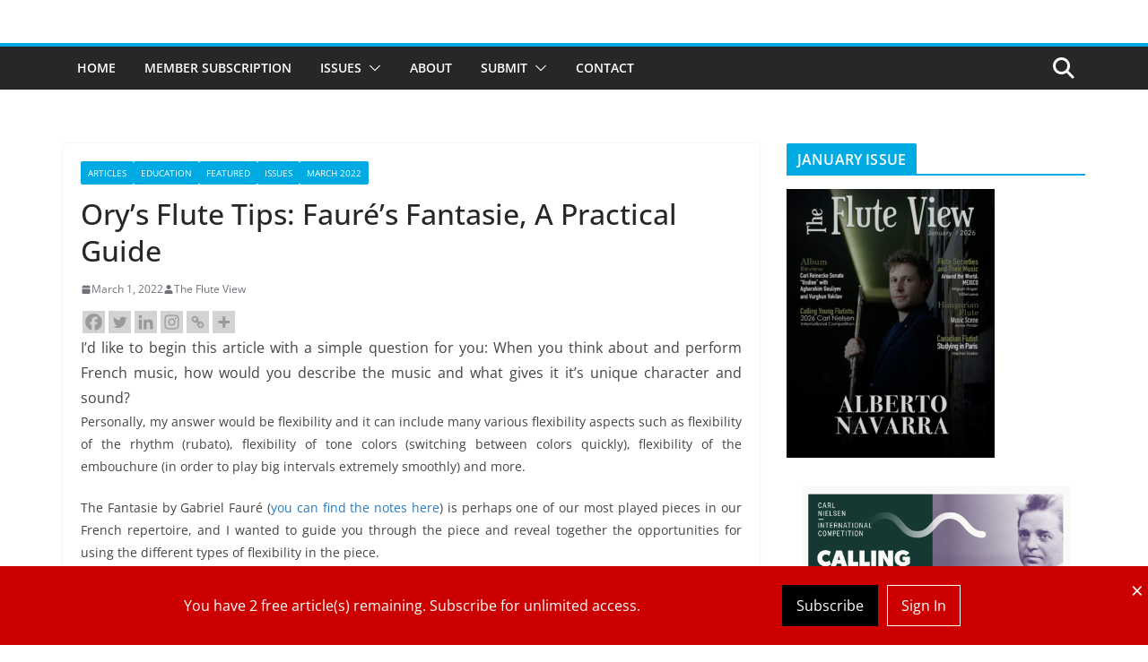

--- FILE ---
content_type: text/html; charset=utf-8
request_url: https://www.google.com/recaptcha/api2/anchor?ar=1&k=6Lcs3toUAAAAADez3VDfAO-V5AxYr7_dRAbXPLEs&co=aHR0cHM6Ly90aGVmbHV0ZXZpZXcuY29tOjQ0Mw..&hl=en&v=N67nZn4AqZkNcbeMu4prBgzg&size=invisible&anchor-ms=20000&execute-ms=30000&cb=kbniajfdo2c3
body_size: 48820
content:
<!DOCTYPE HTML><html dir="ltr" lang="en"><head><meta http-equiv="Content-Type" content="text/html; charset=UTF-8">
<meta http-equiv="X-UA-Compatible" content="IE=edge">
<title>reCAPTCHA</title>
<style type="text/css">
/* cyrillic-ext */
@font-face {
  font-family: 'Roboto';
  font-style: normal;
  font-weight: 400;
  font-stretch: 100%;
  src: url(//fonts.gstatic.com/s/roboto/v48/KFO7CnqEu92Fr1ME7kSn66aGLdTylUAMa3GUBHMdazTgWw.woff2) format('woff2');
  unicode-range: U+0460-052F, U+1C80-1C8A, U+20B4, U+2DE0-2DFF, U+A640-A69F, U+FE2E-FE2F;
}
/* cyrillic */
@font-face {
  font-family: 'Roboto';
  font-style: normal;
  font-weight: 400;
  font-stretch: 100%;
  src: url(//fonts.gstatic.com/s/roboto/v48/KFO7CnqEu92Fr1ME7kSn66aGLdTylUAMa3iUBHMdazTgWw.woff2) format('woff2');
  unicode-range: U+0301, U+0400-045F, U+0490-0491, U+04B0-04B1, U+2116;
}
/* greek-ext */
@font-face {
  font-family: 'Roboto';
  font-style: normal;
  font-weight: 400;
  font-stretch: 100%;
  src: url(//fonts.gstatic.com/s/roboto/v48/KFO7CnqEu92Fr1ME7kSn66aGLdTylUAMa3CUBHMdazTgWw.woff2) format('woff2');
  unicode-range: U+1F00-1FFF;
}
/* greek */
@font-face {
  font-family: 'Roboto';
  font-style: normal;
  font-weight: 400;
  font-stretch: 100%;
  src: url(//fonts.gstatic.com/s/roboto/v48/KFO7CnqEu92Fr1ME7kSn66aGLdTylUAMa3-UBHMdazTgWw.woff2) format('woff2');
  unicode-range: U+0370-0377, U+037A-037F, U+0384-038A, U+038C, U+038E-03A1, U+03A3-03FF;
}
/* math */
@font-face {
  font-family: 'Roboto';
  font-style: normal;
  font-weight: 400;
  font-stretch: 100%;
  src: url(//fonts.gstatic.com/s/roboto/v48/KFO7CnqEu92Fr1ME7kSn66aGLdTylUAMawCUBHMdazTgWw.woff2) format('woff2');
  unicode-range: U+0302-0303, U+0305, U+0307-0308, U+0310, U+0312, U+0315, U+031A, U+0326-0327, U+032C, U+032F-0330, U+0332-0333, U+0338, U+033A, U+0346, U+034D, U+0391-03A1, U+03A3-03A9, U+03B1-03C9, U+03D1, U+03D5-03D6, U+03F0-03F1, U+03F4-03F5, U+2016-2017, U+2034-2038, U+203C, U+2040, U+2043, U+2047, U+2050, U+2057, U+205F, U+2070-2071, U+2074-208E, U+2090-209C, U+20D0-20DC, U+20E1, U+20E5-20EF, U+2100-2112, U+2114-2115, U+2117-2121, U+2123-214F, U+2190, U+2192, U+2194-21AE, U+21B0-21E5, U+21F1-21F2, U+21F4-2211, U+2213-2214, U+2216-22FF, U+2308-230B, U+2310, U+2319, U+231C-2321, U+2336-237A, U+237C, U+2395, U+239B-23B7, U+23D0, U+23DC-23E1, U+2474-2475, U+25AF, U+25B3, U+25B7, U+25BD, U+25C1, U+25CA, U+25CC, U+25FB, U+266D-266F, U+27C0-27FF, U+2900-2AFF, U+2B0E-2B11, U+2B30-2B4C, U+2BFE, U+3030, U+FF5B, U+FF5D, U+1D400-1D7FF, U+1EE00-1EEFF;
}
/* symbols */
@font-face {
  font-family: 'Roboto';
  font-style: normal;
  font-weight: 400;
  font-stretch: 100%;
  src: url(//fonts.gstatic.com/s/roboto/v48/KFO7CnqEu92Fr1ME7kSn66aGLdTylUAMaxKUBHMdazTgWw.woff2) format('woff2');
  unicode-range: U+0001-000C, U+000E-001F, U+007F-009F, U+20DD-20E0, U+20E2-20E4, U+2150-218F, U+2190, U+2192, U+2194-2199, U+21AF, U+21E6-21F0, U+21F3, U+2218-2219, U+2299, U+22C4-22C6, U+2300-243F, U+2440-244A, U+2460-24FF, U+25A0-27BF, U+2800-28FF, U+2921-2922, U+2981, U+29BF, U+29EB, U+2B00-2BFF, U+4DC0-4DFF, U+FFF9-FFFB, U+10140-1018E, U+10190-1019C, U+101A0, U+101D0-101FD, U+102E0-102FB, U+10E60-10E7E, U+1D2C0-1D2D3, U+1D2E0-1D37F, U+1F000-1F0FF, U+1F100-1F1AD, U+1F1E6-1F1FF, U+1F30D-1F30F, U+1F315, U+1F31C, U+1F31E, U+1F320-1F32C, U+1F336, U+1F378, U+1F37D, U+1F382, U+1F393-1F39F, U+1F3A7-1F3A8, U+1F3AC-1F3AF, U+1F3C2, U+1F3C4-1F3C6, U+1F3CA-1F3CE, U+1F3D4-1F3E0, U+1F3ED, U+1F3F1-1F3F3, U+1F3F5-1F3F7, U+1F408, U+1F415, U+1F41F, U+1F426, U+1F43F, U+1F441-1F442, U+1F444, U+1F446-1F449, U+1F44C-1F44E, U+1F453, U+1F46A, U+1F47D, U+1F4A3, U+1F4B0, U+1F4B3, U+1F4B9, U+1F4BB, U+1F4BF, U+1F4C8-1F4CB, U+1F4D6, U+1F4DA, U+1F4DF, U+1F4E3-1F4E6, U+1F4EA-1F4ED, U+1F4F7, U+1F4F9-1F4FB, U+1F4FD-1F4FE, U+1F503, U+1F507-1F50B, U+1F50D, U+1F512-1F513, U+1F53E-1F54A, U+1F54F-1F5FA, U+1F610, U+1F650-1F67F, U+1F687, U+1F68D, U+1F691, U+1F694, U+1F698, U+1F6AD, U+1F6B2, U+1F6B9-1F6BA, U+1F6BC, U+1F6C6-1F6CF, U+1F6D3-1F6D7, U+1F6E0-1F6EA, U+1F6F0-1F6F3, U+1F6F7-1F6FC, U+1F700-1F7FF, U+1F800-1F80B, U+1F810-1F847, U+1F850-1F859, U+1F860-1F887, U+1F890-1F8AD, U+1F8B0-1F8BB, U+1F8C0-1F8C1, U+1F900-1F90B, U+1F93B, U+1F946, U+1F984, U+1F996, U+1F9E9, U+1FA00-1FA6F, U+1FA70-1FA7C, U+1FA80-1FA89, U+1FA8F-1FAC6, U+1FACE-1FADC, U+1FADF-1FAE9, U+1FAF0-1FAF8, U+1FB00-1FBFF;
}
/* vietnamese */
@font-face {
  font-family: 'Roboto';
  font-style: normal;
  font-weight: 400;
  font-stretch: 100%;
  src: url(//fonts.gstatic.com/s/roboto/v48/KFO7CnqEu92Fr1ME7kSn66aGLdTylUAMa3OUBHMdazTgWw.woff2) format('woff2');
  unicode-range: U+0102-0103, U+0110-0111, U+0128-0129, U+0168-0169, U+01A0-01A1, U+01AF-01B0, U+0300-0301, U+0303-0304, U+0308-0309, U+0323, U+0329, U+1EA0-1EF9, U+20AB;
}
/* latin-ext */
@font-face {
  font-family: 'Roboto';
  font-style: normal;
  font-weight: 400;
  font-stretch: 100%;
  src: url(//fonts.gstatic.com/s/roboto/v48/KFO7CnqEu92Fr1ME7kSn66aGLdTylUAMa3KUBHMdazTgWw.woff2) format('woff2');
  unicode-range: U+0100-02BA, U+02BD-02C5, U+02C7-02CC, U+02CE-02D7, U+02DD-02FF, U+0304, U+0308, U+0329, U+1D00-1DBF, U+1E00-1E9F, U+1EF2-1EFF, U+2020, U+20A0-20AB, U+20AD-20C0, U+2113, U+2C60-2C7F, U+A720-A7FF;
}
/* latin */
@font-face {
  font-family: 'Roboto';
  font-style: normal;
  font-weight: 400;
  font-stretch: 100%;
  src: url(//fonts.gstatic.com/s/roboto/v48/KFO7CnqEu92Fr1ME7kSn66aGLdTylUAMa3yUBHMdazQ.woff2) format('woff2');
  unicode-range: U+0000-00FF, U+0131, U+0152-0153, U+02BB-02BC, U+02C6, U+02DA, U+02DC, U+0304, U+0308, U+0329, U+2000-206F, U+20AC, U+2122, U+2191, U+2193, U+2212, U+2215, U+FEFF, U+FFFD;
}
/* cyrillic-ext */
@font-face {
  font-family: 'Roboto';
  font-style: normal;
  font-weight: 500;
  font-stretch: 100%;
  src: url(//fonts.gstatic.com/s/roboto/v48/KFO7CnqEu92Fr1ME7kSn66aGLdTylUAMa3GUBHMdazTgWw.woff2) format('woff2');
  unicode-range: U+0460-052F, U+1C80-1C8A, U+20B4, U+2DE0-2DFF, U+A640-A69F, U+FE2E-FE2F;
}
/* cyrillic */
@font-face {
  font-family: 'Roboto';
  font-style: normal;
  font-weight: 500;
  font-stretch: 100%;
  src: url(//fonts.gstatic.com/s/roboto/v48/KFO7CnqEu92Fr1ME7kSn66aGLdTylUAMa3iUBHMdazTgWw.woff2) format('woff2');
  unicode-range: U+0301, U+0400-045F, U+0490-0491, U+04B0-04B1, U+2116;
}
/* greek-ext */
@font-face {
  font-family: 'Roboto';
  font-style: normal;
  font-weight: 500;
  font-stretch: 100%;
  src: url(//fonts.gstatic.com/s/roboto/v48/KFO7CnqEu92Fr1ME7kSn66aGLdTylUAMa3CUBHMdazTgWw.woff2) format('woff2');
  unicode-range: U+1F00-1FFF;
}
/* greek */
@font-face {
  font-family: 'Roboto';
  font-style: normal;
  font-weight: 500;
  font-stretch: 100%;
  src: url(//fonts.gstatic.com/s/roboto/v48/KFO7CnqEu92Fr1ME7kSn66aGLdTylUAMa3-UBHMdazTgWw.woff2) format('woff2');
  unicode-range: U+0370-0377, U+037A-037F, U+0384-038A, U+038C, U+038E-03A1, U+03A3-03FF;
}
/* math */
@font-face {
  font-family: 'Roboto';
  font-style: normal;
  font-weight: 500;
  font-stretch: 100%;
  src: url(//fonts.gstatic.com/s/roboto/v48/KFO7CnqEu92Fr1ME7kSn66aGLdTylUAMawCUBHMdazTgWw.woff2) format('woff2');
  unicode-range: U+0302-0303, U+0305, U+0307-0308, U+0310, U+0312, U+0315, U+031A, U+0326-0327, U+032C, U+032F-0330, U+0332-0333, U+0338, U+033A, U+0346, U+034D, U+0391-03A1, U+03A3-03A9, U+03B1-03C9, U+03D1, U+03D5-03D6, U+03F0-03F1, U+03F4-03F5, U+2016-2017, U+2034-2038, U+203C, U+2040, U+2043, U+2047, U+2050, U+2057, U+205F, U+2070-2071, U+2074-208E, U+2090-209C, U+20D0-20DC, U+20E1, U+20E5-20EF, U+2100-2112, U+2114-2115, U+2117-2121, U+2123-214F, U+2190, U+2192, U+2194-21AE, U+21B0-21E5, U+21F1-21F2, U+21F4-2211, U+2213-2214, U+2216-22FF, U+2308-230B, U+2310, U+2319, U+231C-2321, U+2336-237A, U+237C, U+2395, U+239B-23B7, U+23D0, U+23DC-23E1, U+2474-2475, U+25AF, U+25B3, U+25B7, U+25BD, U+25C1, U+25CA, U+25CC, U+25FB, U+266D-266F, U+27C0-27FF, U+2900-2AFF, U+2B0E-2B11, U+2B30-2B4C, U+2BFE, U+3030, U+FF5B, U+FF5D, U+1D400-1D7FF, U+1EE00-1EEFF;
}
/* symbols */
@font-face {
  font-family: 'Roboto';
  font-style: normal;
  font-weight: 500;
  font-stretch: 100%;
  src: url(//fonts.gstatic.com/s/roboto/v48/KFO7CnqEu92Fr1ME7kSn66aGLdTylUAMaxKUBHMdazTgWw.woff2) format('woff2');
  unicode-range: U+0001-000C, U+000E-001F, U+007F-009F, U+20DD-20E0, U+20E2-20E4, U+2150-218F, U+2190, U+2192, U+2194-2199, U+21AF, U+21E6-21F0, U+21F3, U+2218-2219, U+2299, U+22C4-22C6, U+2300-243F, U+2440-244A, U+2460-24FF, U+25A0-27BF, U+2800-28FF, U+2921-2922, U+2981, U+29BF, U+29EB, U+2B00-2BFF, U+4DC0-4DFF, U+FFF9-FFFB, U+10140-1018E, U+10190-1019C, U+101A0, U+101D0-101FD, U+102E0-102FB, U+10E60-10E7E, U+1D2C0-1D2D3, U+1D2E0-1D37F, U+1F000-1F0FF, U+1F100-1F1AD, U+1F1E6-1F1FF, U+1F30D-1F30F, U+1F315, U+1F31C, U+1F31E, U+1F320-1F32C, U+1F336, U+1F378, U+1F37D, U+1F382, U+1F393-1F39F, U+1F3A7-1F3A8, U+1F3AC-1F3AF, U+1F3C2, U+1F3C4-1F3C6, U+1F3CA-1F3CE, U+1F3D4-1F3E0, U+1F3ED, U+1F3F1-1F3F3, U+1F3F5-1F3F7, U+1F408, U+1F415, U+1F41F, U+1F426, U+1F43F, U+1F441-1F442, U+1F444, U+1F446-1F449, U+1F44C-1F44E, U+1F453, U+1F46A, U+1F47D, U+1F4A3, U+1F4B0, U+1F4B3, U+1F4B9, U+1F4BB, U+1F4BF, U+1F4C8-1F4CB, U+1F4D6, U+1F4DA, U+1F4DF, U+1F4E3-1F4E6, U+1F4EA-1F4ED, U+1F4F7, U+1F4F9-1F4FB, U+1F4FD-1F4FE, U+1F503, U+1F507-1F50B, U+1F50D, U+1F512-1F513, U+1F53E-1F54A, U+1F54F-1F5FA, U+1F610, U+1F650-1F67F, U+1F687, U+1F68D, U+1F691, U+1F694, U+1F698, U+1F6AD, U+1F6B2, U+1F6B9-1F6BA, U+1F6BC, U+1F6C6-1F6CF, U+1F6D3-1F6D7, U+1F6E0-1F6EA, U+1F6F0-1F6F3, U+1F6F7-1F6FC, U+1F700-1F7FF, U+1F800-1F80B, U+1F810-1F847, U+1F850-1F859, U+1F860-1F887, U+1F890-1F8AD, U+1F8B0-1F8BB, U+1F8C0-1F8C1, U+1F900-1F90B, U+1F93B, U+1F946, U+1F984, U+1F996, U+1F9E9, U+1FA00-1FA6F, U+1FA70-1FA7C, U+1FA80-1FA89, U+1FA8F-1FAC6, U+1FACE-1FADC, U+1FADF-1FAE9, U+1FAF0-1FAF8, U+1FB00-1FBFF;
}
/* vietnamese */
@font-face {
  font-family: 'Roboto';
  font-style: normal;
  font-weight: 500;
  font-stretch: 100%;
  src: url(//fonts.gstatic.com/s/roboto/v48/KFO7CnqEu92Fr1ME7kSn66aGLdTylUAMa3OUBHMdazTgWw.woff2) format('woff2');
  unicode-range: U+0102-0103, U+0110-0111, U+0128-0129, U+0168-0169, U+01A0-01A1, U+01AF-01B0, U+0300-0301, U+0303-0304, U+0308-0309, U+0323, U+0329, U+1EA0-1EF9, U+20AB;
}
/* latin-ext */
@font-face {
  font-family: 'Roboto';
  font-style: normal;
  font-weight: 500;
  font-stretch: 100%;
  src: url(//fonts.gstatic.com/s/roboto/v48/KFO7CnqEu92Fr1ME7kSn66aGLdTylUAMa3KUBHMdazTgWw.woff2) format('woff2');
  unicode-range: U+0100-02BA, U+02BD-02C5, U+02C7-02CC, U+02CE-02D7, U+02DD-02FF, U+0304, U+0308, U+0329, U+1D00-1DBF, U+1E00-1E9F, U+1EF2-1EFF, U+2020, U+20A0-20AB, U+20AD-20C0, U+2113, U+2C60-2C7F, U+A720-A7FF;
}
/* latin */
@font-face {
  font-family: 'Roboto';
  font-style: normal;
  font-weight: 500;
  font-stretch: 100%;
  src: url(//fonts.gstatic.com/s/roboto/v48/KFO7CnqEu92Fr1ME7kSn66aGLdTylUAMa3yUBHMdazQ.woff2) format('woff2');
  unicode-range: U+0000-00FF, U+0131, U+0152-0153, U+02BB-02BC, U+02C6, U+02DA, U+02DC, U+0304, U+0308, U+0329, U+2000-206F, U+20AC, U+2122, U+2191, U+2193, U+2212, U+2215, U+FEFF, U+FFFD;
}
/* cyrillic-ext */
@font-face {
  font-family: 'Roboto';
  font-style: normal;
  font-weight: 900;
  font-stretch: 100%;
  src: url(//fonts.gstatic.com/s/roboto/v48/KFO7CnqEu92Fr1ME7kSn66aGLdTylUAMa3GUBHMdazTgWw.woff2) format('woff2');
  unicode-range: U+0460-052F, U+1C80-1C8A, U+20B4, U+2DE0-2DFF, U+A640-A69F, U+FE2E-FE2F;
}
/* cyrillic */
@font-face {
  font-family: 'Roboto';
  font-style: normal;
  font-weight: 900;
  font-stretch: 100%;
  src: url(//fonts.gstatic.com/s/roboto/v48/KFO7CnqEu92Fr1ME7kSn66aGLdTylUAMa3iUBHMdazTgWw.woff2) format('woff2');
  unicode-range: U+0301, U+0400-045F, U+0490-0491, U+04B0-04B1, U+2116;
}
/* greek-ext */
@font-face {
  font-family: 'Roboto';
  font-style: normal;
  font-weight: 900;
  font-stretch: 100%;
  src: url(//fonts.gstatic.com/s/roboto/v48/KFO7CnqEu92Fr1ME7kSn66aGLdTylUAMa3CUBHMdazTgWw.woff2) format('woff2');
  unicode-range: U+1F00-1FFF;
}
/* greek */
@font-face {
  font-family: 'Roboto';
  font-style: normal;
  font-weight: 900;
  font-stretch: 100%;
  src: url(//fonts.gstatic.com/s/roboto/v48/KFO7CnqEu92Fr1ME7kSn66aGLdTylUAMa3-UBHMdazTgWw.woff2) format('woff2');
  unicode-range: U+0370-0377, U+037A-037F, U+0384-038A, U+038C, U+038E-03A1, U+03A3-03FF;
}
/* math */
@font-face {
  font-family: 'Roboto';
  font-style: normal;
  font-weight: 900;
  font-stretch: 100%;
  src: url(//fonts.gstatic.com/s/roboto/v48/KFO7CnqEu92Fr1ME7kSn66aGLdTylUAMawCUBHMdazTgWw.woff2) format('woff2');
  unicode-range: U+0302-0303, U+0305, U+0307-0308, U+0310, U+0312, U+0315, U+031A, U+0326-0327, U+032C, U+032F-0330, U+0332-0333, U+0338, U+033A, U+0346, U+034D, U+0391-03A1, U+03A3-03A9, U+03B1-03C9, U+03D1, U+03D5-03D6, U+03F0-03F1, U+03F4-03F5, U+2016-2017, U+2034-2038, U+203C, U+2040, U+2043, U+2047, U+2050, U+2057, U+205F, U+2070-2071, U+2074-208E, U+2090-209C, U+20D0-20DC, U+20E1, U+20E5-20EF, U+2100-2112, U+2114-2115, U+2117-2121, U+2123-214F, U+2190, U+2192, U+2194-21AE, U+21B0-21E5, U+21F1-21F2, U+21F4-2211, U+2213-2214, U+2216-22FF, U+2308-230B, U+2310, U+2319, U+231C-2321, U+2336-237A, U+237C, U+2395, U+239B-23B7, U+23D0, U+23DC-23E1, U+2474-2475, U+25AF, U+25B3, U+25B7, U+25BD, U+25C1, U+25CA, U+25CC, U+25FB, U+266D-266F, U+27C0-27FF, U+2900-2AFF, U+2B0E-2B11, U+2B30-2B4C, U+2BFE, U+3030, U+FF5B, U+FF5D, U+1D400-1D7FF, U+1EE00-1EEFF;
}
/* symbols */
@font-face {
  font-family: 'Roboto';
  font-style: normal;
  font-weight: 900;
  font-stretch: 100%;
  src: url(//fonts.gstatic.com/s/roboto/v48/KFO7CnqEu92Fr1ME7kSn66aGLdTylUAMaxKUBHMdazTgWw.woff2) format('woff2');
  unicode-range: U+0001-000C, U+000E-001F, U+007F-009F, U+20DD-20E0, U+20E2-20E4, U+2150-218F, U+2190, U+2192, U+2194-2199, U+21AF, U+21E6-21F0, U+21F3, U+2218-2219, U+2299, U+22C4-22C6, U+2300-243F, U+2440-244A, U+2460-24FF, U+25A0-27BF, U+2800-28FF, U+2921-2922, U+2981, U+29BF, U+29EB, U+2B00-2BFF, U+4DC0-4DFF, U+FFF9-FFFB, U+10140-1018E, U+10190-1019C, U+101A0, U+101D0-101FD, U+102E0-102FB, U+10E60-10E7E, U+1D2C0-1D2D3, U+1D2E0-1D37F, U+1F000-1F0FF, U+1F100-1F1AD, U+1F1E6-1F1FF, U+1F30D-1F30F, U+1F315, U+1F31C, U+1F31E, U+1F320-1F32C, U+1F336, U+1F378, U+1F37D, U+1F382, U+1F393-1F39F, U+1F3A7-1F3A8, U+1F3AC-1F3AF, U+1F3C2, U+1F3C4-1F3C6, U+1F3CA-1F3CE, U+1F3D4-1F3E0, U+1F3ED, U+1F3F1-1F3F3, U+1F3F5-1F3F7, U+1F408, U+1F415, U+1F41F, U+1F426, U+1F43F, U+1F441-1F442, U+1F444, U+1F446-1F449, U+1F44C-1F44E, U+1F453, U+1F46A, U+1F47D, U+1F4A3, U+1F4B0, U+1F4B3, U+1F4B9, U+1F4BB, U+1F4BF, U+1F4C8-1F4CB, U+1F4D6, U+1F4DA, U+1F4DF, U+1F4E3-1F4E6, U+1F4EA-1F4ED, U+1F4F7, U+1F4F9-1F4FB, U+1F4FD-1F4FE, U+1F503, U+1F507-1F50B, U+1F50D, U+1F512-1F513, U+1F53E-1F54A, U+1F54F-1F5FA, U+1F610, U+1F650-1F67F, U+1F687, U+1F68D, U+1F691, U+1F694, U+1F698, U+1F6AD, U+1F6B2, U+1F6B9-1F6BA, U+1F6BC, U+1F6C6-1F6CF, U+1F6D3-1F6D7, U+1F6E0-1F6EA, U+1F6F0-1F6F3, U+1F6F7-1F6FC, U+1F700-1F7FF, U+1F800-1F80B, U+1F810-1F847, U+1F850-1F859, U+1F860-1F887, U+1F890-1F8AD, U+1F8B0-1F8BB, U+1F8C0-1F8C1, U+1F900-1F90B, U+1F93B, U+1F946, U+1F984, U+1F996, U+1F9E9, U+1FA00-1FA6F, U+1FA70-1FA7C, U+1FA80-1FA89, U+1FA8F-1FAC6, U+1FACE-1FADC, U+1FADF-1FAE9, U+1FAF0-1FAF8, U+1FB00-1FBFF;
}
/* vietnamese */
@font-face {
  font-family: 'Roboto';
  font-style: normal;
  font-weight: 900;
  font-stretch: 100%;
  src: url(//fonts.gstatic.com/s/roboto/v48/KFO7CnqEu92Fr1ME7kSn66aGLdTylUAMa3OUBHMdazTgWw.woff2) format('woff2');
  unicode-range: U+0102-0103, U+0110-0111, U+0128-0129, U+0168-0169, U+01A0-01A1, U+01AF-01B0, U+0300-0301, U+0303-0304, U+0308-0309, U+0323, U+0329, U+1EA0-1EF9, U+20AB;
}
/* latin-ext */
@font-face {
  font-family: 'Roboto';
  font-style: normal;
  font-weight: 900;
  font-stretch: 100%;
  src: url(//fonts.gstatic.com/s/roboto/v48/KFO7CnqEu92Fr1ME7kSn66aGLdTylUAMa3KUBHMdazTgWw.woff2) format('woff2');
  unicode-range: U+0100-02BA, U+02BD-02C5, U+02C7-02CC, U+02CE-02D7, U+02DD-02FF, U+0304, U+0308, U+0329, U+1D00-1DBF, U+1E00-1E9F, U+1EF2-1EFF, U+2020, U+20A0-20AB, U+20AD-20C0, U+2113, U+2C60-2C7F, U+A720-A7FF;
}
/* latin */
@font-face {
  font-family: 'Roboto';
  font-style: normal;
  font-weight: 900;
  font-stretch: 100%;
  src: url(//fonts.gstatic.com/s/roboto/v48/KFO7CnqEu92Fr1ME7kSn66aGLdTylUAMa3yUBHMdazQ.woff2) format('woff2');
  unicode-range: U+0000-00FF, U+0131, U+0152-0153, U+02BB-02BC, U+02C6, U+02DA, U+02DC, U+0304, U+0308, U+0329, U+2000-206F, U+20AC, U+2122, U+2191, U+2193, U+2212, U+2215, U+FEFF, U+FFFD;
}

</style>
<link rel="stylesheet" type="text/css" href="https://www.gstatic.com/recaptcha/releases/N67nZn4AqZkNcbeMu4prBgzg/styles__ltr.css">
<script nonce="NDKUz6KEDWUnnLHTEuqAPg" type="text/javascript">window['__recaptcha_api'] = 'https://www.google.com/recaptcha/api2/';</script>
<script type="text/javascript" src="https://www.gstatic.com/recaptcha/releases/N67nZn4AqZkNcbeMu4prBgzg/recaptcha__en.js" nonce="NDKUz6KEDWUnnLHTEuqAPg">
      
    </script></head>
<body><div id="rc-anchor-alert" class="rc-anchor-alert"></div>
<input type="hidden" id="recaptcha-token" value="[base64]">
<script type="text/javascript" nonce="NDKUz6KEDWUnnLHTEuqAPg">
      recaptcha.anchor.Main.init("[\x22ainput\x22,[\x22bgdata\x22,\x22\x22,\[base64]/[base64]/MjU1Ong/[base64]/[base64]/[base64]/[base64]/[base64]/[base64]/[base64]/[base64]/[base64]/[base64]/[base64]/[base64]/[base64]/[base64]/[base64]\\u003d\x22,\[base64]\x22,\x22E8K0Z8Kjw4MRbcOmw67Dp8OCw7x2csKqw4XDugZ4TMK4wr7Cil7CkMKOSXNwQ8OBIsKGw4VrCsKswq4zUVwsw6sjwrwlw5/ChTXDssKHOEsmwpUTw407wpgRw5dLJsKkcsKaVcORwoMww4o3wo3DkH96wrJlw6nCuCrCuCYLXj9+w4t/GsKVwrDCtcOkwo7DrsKdw7snwoxkw5xuw4EKw5zCkFTCucKuNsK+WF1/e8KQwrJ/T8ObPBpWU8O2cQvCuxIUwq9vdMK9JGjChTfCosKCNcO/w6/DulLDqiHDrSlnOsOOw6LCnUlrfEPCkMKLDMK7w68lw5Fhw7HCv8KeDnQkJ3l6BMKyRsOSA8O4V8OyYQl/[base64]/DmcOVw5vDscO3w7LDmFbDssKfw6HDkMOOw60CQl3Dp2cgw4vDj8OYA8OIw6TDogbCvHkVw781woZkTsOZwpfCk8OdYSthHyzDnThuwp3DosKow7JAd3fDqF48w5JDf8O/wpTCoUUAw6tIccOSwpw8wpo0WQRlwpYdIAkfAw7CisO1w5ALw4XCjlRELMK6acKmwpNVDj3CqSYMw4o7BcOnwpRtBE/DqMOPwoEubUorwrvClFYpB1oXwqBqb8KnS8OcOHxFSMOtJzzDjFTCiyckEA5FW8Oyw7zCtUdKw7Y4Cm0Awr13WlHCvAXCo8OkdFFrQsOQDcO7woMiwqbCnMKUZGBsw7jCnFxKwoMdKMOQXAwwViI6UcKiw7/DhcO3wrrClMO6w4dqwopCRCDDusKDZUPCkS5PwrNlbcKNwrvCkcKbw5LDt8OYw5AiwrMrw6nDiMKgKcK8wpbDinh6REvCqsOew4R6w5cmwpolwqHCqDEhagRNMVJTSsOeNcOYW8KHwq/Cr8KHU8OMw4hMwq9pw604CT/CqhwWexvCgBrCmcKTw7bCpWNXUsOAw6fCi8KceMODw7XCqmhcw6DCi2EHw5xpD8K3FUrCl3tWTMOzCsKJCsKQw4kvwosDSsO8w6/[base64]/YcOGEAl7V8OFNMOvw7nCixLCkGoLEXbCl8ONEk5iV2Z8w5TDnMOhOMO2w6I+w54zGntRb8KFW8Kdw5TDksKsH8KowokzwoDDtzLDlcKtw4/Dn00Ww7YEw5TDnMKEHVolIcOuC8KMVMO3wrBWw781GXbDlm87CsKdwpIHwqjDnx3CkSTDjzbCl8O5wq/CtMOaSR8tQcOVw7HDqcOnw4DCqsKwGFTCpmHDqcOZQMKvw7RTwobCucOgwq5Qw7RjYwoGw5PCi8OfFsO+w7VwwrrDoVHCsTnCk8OKw4rDpcO4VcKSwoAEw6fCv8Oiwo5CwpHDigPDjjjCtWQ9wqvCgELCoydWbsKGTsOXw7V/[base64]/CoTgXwpw6wrLDp8OawobCiSsCTMOJG8K7ZSZ9fjvDgDbCqMKtwoHDsDNvwo/DlcK+R8OcL8KMdsOAwofCnWzCi8OCw51Awpxiw4jCjHjCgi1ySMOewr3CvcOVwo0VWsK6wr7Cu8OGakjCsDfCqBHDtXdWKkLDhMOfwpZwIW7CnVJ6LFIGwrRyw6nCixFqccOFw65/PsKSVSMhw5sYbMKxw4lEwrNwED1ZUMOQwo9ZXG7DkcKhFsK2wrs/CcOBwqkOVkDDiF7CtzfDgATDu0tgw7AzY8O5wph+w6A1dmPCu8OQCMKew43Du1nDtCc4w7bDpkTDvVPCuMOdw6XCtSg6fG/Cs8Ovwp5hwolaPcKEdWTCmsKbwrbDjCQWHFHDp8O9w7xdKVLCo8OOwrlEw7rDhsONe2ZVTsK+w41dwpnDocOcDsKgw5XCssKzw45uYVNDwrTCqgLChcKwwr3Cp8KIFsOewofCoRlMw7LClX4mwqHCm1w/wo8owqfDoFMdwp0bw6/CrMOtdRvDqWjCvgPCgyshw5HDuGPDixzDhmfCt8Kfw5rCi2A5ScOcwqnDvAFgwrjDpjDCgBvDmcKdSMKjUV3CosODw4/DrkjDiDEGwrZ8wpDDtMKbBsKlXMO/SMOtwp12w4pGwqEUwrk2w6/Ds1vDu8K2woLDkMKPw6LDn8Ouw6NEDDvDhlJVw4gsHMO0wph5X8OTch19wp0twrBfwovDoF/DrSXDinrDukMncStbDsKZTDvCpsOjwolcIMO5E8Okw6LCvlzDn8OGXcO5w7UDwrgXOTEsw6RnwohuHcOZasOMVmJYwqzDl8O+wrXCvsO/JMOnw73DvcOESMKbE2XDhgXDhCHCvVrDuMOLwrbDqMO+w63Cqw5rEQ4HUsKSw63CqAt7w49gWRHDphHDj8O6wovCpB7Djh7CncKZw6XDt8K6w7PCljwGbMK7e8KuOGvDnSvCuErDsMOqfjXCizlBwoFTw77CoMOsAUthw7kcw4HCoD3Dgm/Dq03DrsOpeV3CplU4Z2AHw6o5w6/Cm8OaIwtcwpxlTHgGOVszF2bDuMOgwpPCqkjCrVJiCz1/wqjDlVPDuSnCuMKZKgTDl8KlWjPCmMK2DjALET5WPlRtZ0DCpDEKwrprwqJWGMOAV8OCwpPCqgUREcOafTjCk8Ksw5fDhcO9wpzDrsKtw6PDugHDr8KUNcK+wq0Ow6fCpHDDrnPDjnwrw71DbsOBMn/CmcOzwrh6QMKDNnHCpks6w6HDpcOcY8KFwoFiKsOnwqEZUMKcw6t4JcKAO8O7QgRrw5zDmHzDh8O2AsKVwrDCisO0wo5Hw7nClVHDnMOew6jDhQXCpMK4wp00w57DhBEEwr5iXifDtcK6woLCiRU+Q8OhaMK3JD5AARjCksOHw67CucOvwrlNwrDChsOMbCJrw7/CnUPDn8Klw7ANTMK7woHDuMOYGwTDqsOZe2LCimY/[base64]/[base64]/JiY8wqPCs1vDtcKbWMOpwoTDqFDDnsOPw7TCsTwOw4TDkHvDpMOjw5UoTMKdPMOhw67CtDpxCsKHw7g4D8OHw4x4woBsPlN2wq7ChMOBwpUxF8O4w5LCiCRrbsOAw4h9B8KcwrwIBsOGwr7ChmbDgsO5asORdG/DpRNKwq/Cuh7Cr0E0w6wgaktNKh96w6kVPUBwwrPDmyNzYsOeY8OmViN3GEHDrcKOwoNcwobCoWMYwqnCuyZuSMKwS8K+cnXCuHfDj8KsHsKYwoTCvcOWHcKEEMKLMD0Ew6BwwqbCpQ9jVcOewoIcwoPCh8KSPyLDrcOOwrRZDVXCm3BXwqnCgkjDkMOVecO/M8O8YsOmWj7DhhwyF8KpNMOywrTDmRR9GcOrwoVCGinClMOdwobDvcOxSE52wozCl1HDuQQQw4k2w6VUwrbCnDM/w4Edw7BWw7TCmMOXwqdAECkqEHQwJ3vCpVrCicOZwqhWw5hgI8O9wr9kaD5Gw58mw47DucKUwp1OPH7DocK6VMO7N8KSw53ChsO5AF7DpCANHMK1ZsOhwqLCpH00MGI3PcOkfcK/QcKswoBsw6nCssOUMy7CuMKzwoRTwrwvw67DjmI1w7c3SS4ew7bCkksFG0c8wqLDrVoMOFDDn8O8FAPCgMOyw5M0wpFbI8KmRjBvWMOkJUFzw7FwwpYWw4DDssK3wr5yJHhrwr9/aMODwo/Cjz5QSEcTw5oRF1zCjsK4wr1cwrQ5wofDtsKKw5oqw4lawqTDs8OdwqLCuBPCoMK8ei14XWRvwoZYwoxpXcOFw6vDjFkaMxLDnsK7wrdCwq4lWsKxw6JPWHHCnFx2woI3wrXCjy7DhxYBw4LDu1TDhz/[base64]/DhsOewqfCsk/Di8Knw7LDq0TDk8KuWMODIXUXGF3DiUHCmsKzTsKpYMKwYUlrYQBAw64aw53CjcKHM8KtL8Kjw747cSFwwq1yKSLDqSZidx7CijXCkMOjwr3DkcOnw7N/AWTDtsKEw4PDg2YxwqcUEMKqwqbDjD/CrixMfcO+w5IleHQwAsKmCcK/EBDDnzHCmCAWw7nCrlN8w4PDuABQw6fCl0g4BUUxECTDkcK/IjMqdsKGIFcGw491cioNeQkhQFAQw5LDsMKRwqrDq0rDvyRxwpI1w5TCg3nCjsOHw4s7AjZNEcODw4fDoQpow5nCkMKnS1HDnMOcEcKOw7QtwovDoFQxQyowLkDClEpfDMOUwpZ6w4NewrlFwoDCmcOuw4BRdl0LFcKmw5BhccKAY8OnMx/[base64]/CiVtWCTohC8Kuw5Bywp5jUik8NMOKwo0easO5wrdVRcOgw5IJwqrCij3CmCteUcKIw5fCuMKYw6TDu8Okw7zDhsKHw5vDhcK4w7RLw6wyEsKTX8KcwpJUwrzCjyRVJWUVN8K+LR5wRcKjIjrDtxZfU1kOwp/Cn8OGw5DCu8KldMOKIcKHZkRNwpZaw6/Chw8MX8OeDgLDiivDn8KkfT7DuMKoKsOMIRl5AcKyEMONAyXDnjNmw64rw5M7GMO6w6/CgcOAwonDuMO8wogcwrZaw4XCn07Cl8Oewr7CojvCo8OKwrE1eMOvOS7CkMOdIMKraMKswozCgj7CtsKSTsKUGWwyw6vDu8K6w68FHMK2w5XCvTbDuMKnOcKbw7RQw6nCtsO+wqjCmTM+w7cmw7DDm8OGPMKOw5LCmcK9UMOzHSBQw45PwrBjwp/DkWfCnMOgJGkdwrbDoMKhSwIaw4vCrMODw6c5woHDqcKBw4XDkVl6dhLCug4IwqvDqsOBACzCm8OjSsKXBMODw6nCnk5Dw6vCh2oKTk7Dh8OnX1h/U0lTwodXw7dkKsKrKcKLU39bORrDsMOVYFM0wqc3w4dSSsORXlUdwpfDjR5dw4XCmnxfwqnCnMKNbBVPUGo+IgIfworDi8OgwqBAwo/DllfCnMKkEcKxE3jDmcKuZsONwrPCpgHCtcO/XcKWcWDCuGPDk8OyKA3ChSvDocKOD8K9NXBxbkRSH3fCi8ORw54JwrBgGCh9w7XCr8Kiw4bCqcKSw5nClggjIsKSOQPCmlViw6/Cn8KcacKYwonCugXDtcK3w7ddB8KUw7TDt8O7XXsZL8Knw7LCnkgFZlpXw5HDjsKYw4YXfQPCkMK/w73DrcKbwqvCgBFYw7Zmw7bDpBLDsMK5T3JIe3QYw6dhUsKyw5IrcXLDqcOMwrrDkVcVHMKsOcKxw7guw6B1JcKOFBDDnj4AecORw5REwrYgQnlVwqAccg/[base64]/[base64]/CmcOKwoTCjGXDlRZ/eALDusOzSsOSw619TsKZw77DvcKwLcOxXMKdwqw0w6RPw6Zewo/[base64]/wrjCn8OSwoRpw57CscOjXmppSsOAT8KkwpFrTMOsw4NeIFcBw4fCnAI0QMOYccKeMMOEw5wEIsKhwo3ClwMkMyUiYMKkOsKvw7crI2nDqw98B8OewoPDrnvDtT5jwqfCjwPDlsK3w5jDnBwZWGERMsO6wqcPPcKbwrHCscKKw4DDiFkMw5Z3bnIsHMOHw6/CviwrR8KDw6PCqFJaQDzCjW5JTMOpPsKCcTPDvMK/c8Kwwpo1wqDDsxbClhRyJxUddXnDr8O7SU7Dv8KzCMK6A15uK8Kzw61pQMK6w49kwqTCgRHCqcKSaH/CsCDDsRzDmcKSw4VSecKGwrHDqMORNMOHw5/[base64]/ZB/Co8OjE8KgwqTDsGLDoMK3S8OoTUp1MR0dFsOewo7Dq3LCt8KEVsOZw5jDhDDDjsOXwo5kwr50w6ELYcKnEA7DkcOpw4XCt8ONw5A2w5d9fC7DtlIjAMOrw7PCtkXDhsO/[base64]/[base64]/[base64]/DpcOkw602c8Knw61jFsKeGMKuwqvDocKzwrPCiMO/w4cLTMKowolhCTIjw4fCssKCLjp7WDVtwrMtwrJHb8KoVcKow7RAI8KHw7ETw5NTwrPClmotw4Bgw5g1P3MVwqrCjWtMScKiw7tXw4ZIw4JSb8OAw43DmsKyw4ZoeMOzcXzDpi7DscOxwrXDrxXCjE/DisOJw4TCvSXDgH7DjljCsMOewrvDiMOFEMKvwqR8IcOfWMKgNsOPCcKzw4Y9w4oRwpHDisKZwrhPLMKqw4DDnD9tJcKlw7lgwpUDwoFnw7xCZcKhK8OvLMOdLhwkRwdSUzrDrCrDucKcFcKHwokLZic7IsOCwoXDvjDChnlOHMKDw47CncOEw7vDl8KuAsOZw7nDoA/CgcOgwojDgGYEJcOewpFvwpg9wrhBwpA7wo9fwoJaPllQOsKPSMKfw6xUZ8KmwqTDlcKFw5vDpcK1P8OpOxbDhcKlWCV0MMOiYBTCsMK7RMOzNgdGJMOjK1k3wp3DizgaVMKPwroOwqHCnMKVwpjCvsOtw7XCrDnDmgfCucKdeHU7VT0AwqjClkrDsF/[base64]/HWDDkMOIGsKWUkvCmEbDiEQ/wqZ3w59YwpDCkjrDmcKnQV/Ct8OpGBHDqinDlnN6w67DnSY2w5Byw5/DhHw7wpMyasKqWcKPwofDlmYJw7PCncODZcO2woV4w485wprCvAQNPg/CgFLCqMKhw4DCvFnDtlZqbkYLI8KswolKwqHDq8Ozwp/DoVLDoSswwpAVX8KMwrjDncKHw4fCt18awrFdEcK6wrrCmsOqMnxiw4NzAMKxYcOkw7Z9RwfDmUEjwq/ClMKGTlABbWPDicKQEcOywprDlcKkHMOFw4YqPsOHejLDlQbDncOIfsOsw7bDn8Kdw4ltHxcdw6sNew7CkMKowr4heHTDuy3CicO+w50+aGgOw5DCq1wXwr8AegrCncO0wpjChWlAwr5lwrXCpGrDqFw/wqHDtSnDnMOFw6UgZ8OtwoHDpmjDk2fDicO/[base64]/w5YCw4/DrSpkw48SwqtSw6gnZcOobcKqVsKhw7ATBMK/wplRUsOowr8ywoFUwoA4w5nCtMO6GcOew7DCoSgawoNew78ZHxcmw6fDm8K+wp/DvgXCiMO4OcKBw6QtJ8OAw6VUXWbDl8OMwofCvEbCq8KcKsKaw5fDoUjCuMKFwqIxw4XDmgN7XCFUcsO4wocwwqDClcK8WcOtwovChcK9wpXCusOlJyBkEMOLDMKgUQECBmPDvTRKwrMQVHPDjcKWP8OSecK9wqY+w6nCtB9Pw7/CgMOjVcOfD13DvsO4wq8lURPDjMOxXUJYw7cqKcOdwqQ1w7DDn1rCuSzCrETDs8OsM8Oew6fDlGLDjsOQwprDonxAHcKuDsKYw4HDuWvDucK2ZMKbwoXDkMK7J2sBwpPCkHLDvRTDsXI6dsOTTlhbEcKPw5/CrcKGZkXCpxvDti3CqsK8w5lzwpQ+TcO5w7fDssOXw5wrwpxyLsOIKHVDwqcwR2vDg8OTcsOBw7LCuFslMS7DsQ3DkcK0w5/Cn8OIwqHCqBArw5DDg2LCucO2wrQ0wp/Csh1kT8KHHsKQw4/CpcO/AybCnk1Vw6HClcOEw7Rbw6/DqlnDscKxQwdCNhMuSywgf8KTw4/CrHN/RMObw5EbLsKYUkjCl8KWw4TCi8KWwpdKQyF4EypsSSxXC8O5w4Q5Vw/CqcKGVsOWw6QpIwvDtifDj0TCnMKvwovDkUZhW0gEw5l+CA/[base64]/DtE47ZxPCgMO5wq0he8O2w4/CgsOkw7JiA23DhFlLE14LK8OsD1YFVlrCqcKbQwB3ZUkXw5vCp8KuwqbCp8O9JkwXIcORwogPwrAgw6rDpMKKAhDDtT91A8ODWQ3CrMKGOUbDp8OtIsK/w41Ywp3CnDnDglTDnTrCpnvCh33Dr8OvFUAxwpBtw6Y3UcKre8OVYgBsETrCvhLDhz/DtXDDhEjDhsK6wp9UwpzCjcKzHFTDkDfCkcKuEinClU/Cr8KYw58mO8KSNXQ/w4XCrmfDlDHDpcOqd8O6wrDDpx0iR1/CvhHDmmTCqAYKZhLCkMOrwp03w4bDpsK/[base64]/CgsOMwp7CsCzCiMO1f8Oiw4goFTVeMxLDkxhhwrfDvsOkHjrDv8K+LQl9GMKAw7/DpMK5w7fCrTjClMOtNnnCvcKkw7s2wq/DminCnsKRdsO5wpUaJVZFwpPCixEVT0DCkSoDYCZBw4grw6PDsMONw4s1AWIENy4HwoPDgk7Ds0kXMcKdKBnDicKnMVfCuSnDosKDH0ciS8Kuw6bDrnxhw7jCtMObVMOww5nCssK/w7VKw7/CssKfUjPDoUx+wrnCucOnw40bIjHDp8OxJMKqw7tfTsO3w6XDs8KXw5nCj8OPRcOnwpLDu8OcZAgyF1BHJTIqwqVhFDx7C1cSIsKGY8OeaHzDpsO7LwdjwqDCmi/Dp8O0IsOACMOUwprCtn0Iey5Ew49rGcKAw4tYCcOZw7PDvWXCnBMAw5HDumd3w7FFNF1Bw43Ch8OQFHvCpcOBJ8K+ZcK9V8Kfw5DCjyvDvMKFKcOYHGzCsirCr8Oew4DCjFNNfsOnwpQrZXBLZEbCsGBgLMKQw4pjwrJVTHXClUPCn24KwplWworDnMOiwpPDgsO/[base64]/DocO2w6NEGsKqWGHDjw7DjCvDhMKaKAlIVsOuw4zCjRrCocO8wq3Duz9NUXnCjcO3w7LCjcO6wprCoCFBwonDj8OqwpVmw5MSw609MGolwpXDrsKNHADCucOfBjPDlBrDi8OtPEZywoYdw4l4w4Rkw5/DnyBUw7kIcMKsw6gWwrbCjhxRQ8OPw6PDisONesOffgFkKCwZdgzCvMONRMKmTcOowqBzTMOjWsOXZ8OZTsKVwqTCnlDDiRdyGyTCpcKkDCnCn8OQw7HCusO3ZCvDqMOxegNceHXCvU8YwqfDrsK3a8O2B8OFw6PDj13CokgBw4/Dm8KaGjXDrGksdCLCs3keFydKQkXCmmhJw4MLwoccKD1dwqpgL8KMZsKoC8OowrPCg8KDworCiEDCqhJBw7QMw7I8DAXDhlbCuWN3D8Ogw4sMXjnCsMOvZcK4LMK+GsKpSMO5w4bDhzDCr1XDpVJvHMO2S8OHK8OJwppfDSJfw5R3ZjpHYcO+YzMTNcKTfUQIw6/CgxEMZBZCEsO7wpoFF3bCgMK2LcOWwp7CryMIR8KSw7MXc8OTADRswpp0TDzDr8OsScOVw6/Dl2rDvE4Tw7suI8OqwqrChTBUBsOMw5VNEcOlw4tTw6bCkcKcJCTCj8KlY2nDhwQsw4cQZcKaSMO5NcKvwqk1w5LCgwtWw4cEw6IAw5swwp1BRcKPAl9LwqlHwqZIBCfCjcOzw5XCgCBew71WccKnw47DncKWAW5+wq7Dt3fCtDjDhMKVSSYTwp/CjWY/w6TCiw8PYhbDssOGwqc4wpnCicOfwrgKwpUWKsOQw53DkG7DhsO4wrjCjsO0wr5jw68XHnvDvhppwqhOw4h0PyrCsgIRUsOfZBUFVQrDvcKtwojCvlnClsOjw7NGNMKxIcK+wqY4w7PCgMKqNsKOw4Esw4JFw5BXdFLDmA18wpUQwow5wqjDjMOCL8OkwpHDsTo/w6ggQsOlYUbCsRFvw60Ie1wxw7HDt1YJcsO6SsOFe8O0KsOUbB3DtQLCksKdLcK0GxrCjHHDmsK0E8Klw7hPVMKvUMKdw4LCn8O/wokxfsOOwqHCvjjCncO6wpTDrsOoNBVtHRvDmWLDgzcRI8KHBRfDkMKkwqw0GhlewoHCgMK9JjLCsloAw47CsjUbUcKiVcKbw6xgwqkKfQwbw5TCkxHCocOGNm4UIzlEATzDt8O7amXDgD/CixgPZsOdwojCtsKWNkA5wqMRwq/Dtxs8e1vClRYdwqQhwrBgfUg/NsO7wrLCpMKXwrhAw7rDpcKVNxzCuMO/wrZswpvCm2vCosKcEzLCpsOsw7Vcw79BwqTCosKsw5wDw7zCvRvDvcOfwodyLinCt8KfeEHDg103MGDCsMOSBcK8QMO/w7NCGMK+w7ImQGVTOjHCiSJzGTB0w4ZFTnMZTiYHMWI3w7U2w78DwqwywqzCshsVw5U/w49/WMOTw7ExFcK/E8OAw4lrw49WZHMJwoIzPcOOw445w7PCg0s9w4FIQcOrdzNjw4PClcOeC8KBwocbLwVaCMKHPQ3DvhN5wrjDisO+N3rCvCzCpcOfW8KqC8KUG8Kzw5vCpn4bw7g7wpPDvivChMO+EMO3wqHDosO1w50RwrZcw4AdbjfCucKUAsKAFcOoAn7Dg3vCuMKRw4/Dgk8SwpJ8w7jDp8OmwrBrworCuMOGccK0RcK8J8KDE3vChH8kwq3DkUcSTBDDq8K1fWVnY8OJdcKuwrIyR0/CjsOwH8OhKWrDkGPCkcKfw77Cvmg7wp8HwppSw7XCuSjCpsK9BApgwo4nwqXDicK6woDCl8OAwp5PwrbDgMKtw67Dl8OswpPDiADChVxFIzobwonDm8OZw5UXUVY8Zh/DjgU8NcKtw7sjw5rDgMKkw7PDuMOaw449w49FIMKnwo8Cw412fsOxwrjCjiTDi8Omw5HCtcOyAMOPL8OXwqtxMMORYcOJTGPCkMK/w67DuhPCscKJwpY2wpvCrcKZwqzCrm5owofCh8OFXsOyW8OxAcOyQMOiw6N5wp/CmcOkw6PCgsOAw7jCmMOINMKUw5oiwotANsOKwrY0worDmCw5bWwNw4ZtwqxdJidNHsOKwqLCgMKzwqrDmynCnCAmKsKFXMOyUMKpw7vDncODDjXDsVF9AxnDhcOrGcO2KU0/VsOURl3CjsOyXMKNwqvCrcOwBsKFw6LDuEfDrAPCnn7CjMOZw6HDl8K4AUkTJnRWRjfCocOdwr/CiMKowqjDk8O/WsKvOTBsG3UJwpMpJcOLBzXDlsK1wooDw4DCg3w/wo3CqsKxwozCkS7DkMOgw4jDpMO9wqBGwpJiNMKjwoPDlsKjJMOQN8O3w6nCncO5OUvCpTHDthjDpMO2w745LkBBJ8OHw7kwMsK+wr/DnMKXZmnCpsOMT8Opw7zChcOGTMKnFDEDRCDCgsOoXMKuP0FXw5jDnSYdJ8OyFwgUwrTDicONU3TCgcKqw4w1OMKMXMOUwolOw5JjSMOqw7w3My1HaSZSYFjCjcKzP8KjP0HDrMKjLMKHGkwowrTCncOwRMO3ewvDkMOjw5A7D8K5wqRiw44/dDVsNsOAKm3CiznCksOZKcOwLinCn8OywoFZwpo/wo/Dl8OBw7nDgUgEw5ECwpY7VMKPWcOGBxYpJ8KIw4fCryY1WE/[base64]/Ds8OpwpTDuS3Dk2/DusOowqhGYsK9w50ww7LDq2hFwp5+VDbDmHjDh8KJwp8HJ0rCjC3DscK0Tm7DvnoSAwY/woMgIsOFwr/[base64]/Dt8Knw6nCvRJBw5nDvsKCO13DiyLDlcKhw6lSw5k4NsKHw71CWsOWaibCjcKgGiXChmnDnCFObsOANRTDpnrCkh/DllfCmH7CikQNfMKwUcKWwq3DjMKzw4fDrCjDimnCiBDChcO/w6EtNDXDiWHCgxnCisOQH8Kmw6NPw5grTMKbQT51w6YFYHREw7DCnMOUDcOROSLDhUPCkcOhwpbCjxBgwpHDn3TDkWZ0AiTDqjQ7YCHDqMK3IsOaw4Qcw5YSw7wnQ2NFAEfCpMK8w4jCuExzw7vChD/DtAvDncKhw5wMEzdzbsKBw5nCgsOTeMOSwo1IwpkHw6xnMMKWwqpZw7kSwqFtJMOXST0zAcOzw50lwqDCsMO+wrgpwpXDkyTCt0HCo8OrMSJREcOFMsKtIHNPw7xJwpMMwo01w6BzwoLCjxDDlcOmI8Kuw48Ew6nDpcKrb8Ktw43DiihSUwnCgx/[base64]/wq7DiAcjK8KcwqrDtsOPw7jDoTkdw6jClkRQwrNrw6VYw7DDucOvwpsFT8KdEn8SUCXCuSBOw41fLkBkw5rCmcKow5DCvSA7w5HDm8OBFifCh8Ozw7TDpMOiwqHCrV/DlMKsecOCOMK6wpLCtsKew6bDicKsw5XClcKOwp5DUwwdwojDjmPCrSpqesKMfMOjwrvClsOcw6kEwrnCncKPw7MfVA1vUzRewpVJw4HCnMOpY8KPWy/[base64]/Dt07Dl8KkwpA+wqA0YsKWwrbCkcKBwrltw4kLw7rDgRXCgDlfRynCvcOgw7PCusKVHcOow6/[base64]/DtkLCt8KVw45vw4Q2DFgpDsK+wqXClTHCi8O8woTCpzh/A217RSbDqE1Lw77DnipkwocuGgPCpMKxw6bDg8K/eXjCpgbDhsKKCcO0EU4Cwp/DhcO0wqrCs2o+K8OODcOTwrPClk7DtTzCr0nCrzjCiCVDU8KLGQMlMQQ3w4lZIMOIwrEURMKgbgw3d2zDoCPCi8KmKRjCvxYSIcKScnbDjsODLTfDjsOZVMOKKQY/w7LDs8O/e23CjMO1amHDjEQiw4JuwqV3wrlewoEvwpoEZHbDtVLDqMORHn0WO0DCjMK2wrNrCF7CsMOGbQ3CqyzDosKeNMKdAsKkH8KbwrdLwrjDtjzCjBfDliEgw6zDtMKbUgUww45zYMO9Z8ONw7lqQcOtPR9YQHcfwpouECXCvCvCpMOua0zDpcOdwq/DhcKKITIGwr/CicObw7TCskXCiDsTRh50IMKMKcKjKMKhVsKwwoFPw7nDiMKuHMKCVlvCjQgNwqk8QcK6wp7DusKiwoEow4NcEG/Ch1PCgyHDu0jCnAISwosJDRouMXxVw5cUWMKXw47DqlzCv8OCAHnDjjfCpgrCrVNrYgUUXygJw4x7C8KyVcOnw4IfWkrCqsOLw5XDtQHDssOwVRpoJ23CvMKZwpYTwqcAwpLDtTpWT8KkTsKeZXvDr3x0w5XCjcOowpsVw6RPfsOEw7h/w6ccw4YVb8K5w5zDpsKHIsKqVkXCgGt8wo/Co0PDisKLw7dKLsKnw4jCtzcbJAPDsTxuM07Do2s2w4HCtcOlwq9+ThpJGMOcwqrCmsOoYsKPwp12wq8RPMOQwqhVE8K+FGZhCTBLwpTDr8KLwq7CtMKjbxwhwooZe8K/[base64]/[base64]/CicKzEsKAwq3CrWQnGXnDhy3CvMODwpAmNsOIO8KrwrB1w6ELa1rCssOlAcKeBC1zw5bDhwFqw5R7SGbCrR5Uw7d5w7FRw4UKQBjCtC/CjcObw6TCo8Ofw4LCs0XCmcONw49aw7dJw4Uqd8KWdsOObcKOXQvCscOiw5/DpwDCsMKmwqQuw6/CkmzDmcKywp/DrsOCwq7DhcO9EMK+ccOddWYGwpsQw7hJDhXCoQPCgyXCh8Oow5lAQMOpSEEPwo4UX8OaHQocw7bCrMKow5zCs8Kdw7AMRcOAwp/DgRnDhsOWGsOMDSjCocOwVj7Cj8Ksw4xCwrvCuMO6wrApDBTCv8KHdj8aw4LCvTpYw6DDqRVLU1Akw4pKwp9vd8K+J0vCiRXDp8OewpLCoi1gw5bDocKHw6jCksOYQMO/dErCt8KQwpTDmcOkw7JWwqPCmy5fbhR2woHDusKGGVoJEsKowqcYXGDChsOVPHjDtWp5wrcewqNGw6ZeHlM+w7nDisKxTCTDmR0Wwq/CphMqDcKLw7DCpcOywp5lw6FcasOtECrChQrDhEETM8Oaw7Bcw6jDsHB6w69tTsKJw7/CocKXEDfDqnFUwrXCt0JywpZVcn7DgjfDgMKuw7/[base64]/DiEfDuMONXsOOw77DlcKewpDCosOtwrZtfF0TPjorY3oCe8O3wrLCiUvDoQk/wp9Pw4zDmMKXw5wuw7PCrcKtXQo/w7wEMsOQdDLCpcO9QsKXOihyw57ChjzDl8KQEHpuDMOgwpDDpSNRwoLDisO3w6RGw4bDoltMC8OiFcO0EEfCl8K1AG4CwqEQUsKqCknCoCZEwocbw7cSw4tWGSfCnijDkGnDrxrCh0nDl8KRUC9fJigPwq7Ds2g/w63Cn8OXw6VJwo3DosOSeUQBw7dpwrpUTcKEJWHCqUnDn8KXX3xWN03DisKeXizCr0sCw6cNw7QGYi1oJnjClMKoYkHCn8KQZcKTdcOVwoZTR8KAcn4/w7zDsmzDuhwZw7M/TBluw5c9wp7DvnPDmiokKFhsw6fDh8KSw6sHwr8ALsOgwpMpwpTCtcOCw7LDmFLDssOMw7XDoGYKLzHCn8O3w5V6UsOTw4xDw7fCvwhSw4VrQ0tLLcOewql7w5LCvcOaw7ZWccKzPMOrbcOtHilaw4Irw6LCkMOnw5/Dt1vCqGRFZWwcwpXCkzhTw6MIFMKdwp5LQMOwCh5XInoDasKSwpzDmgkrLsKcwoxeXsKNCsOawo7CgH0ww6/DrcKVwoFpwo4QdcKTw4/CrizDn8OKw4/CkMOuAcKaTB/CmgDDhD3ClsK1wrnCscKnw5xbwqozw5XDuXHDosOrwp7Cr1PDvsKMKUIwwrsww5svdcOzwrtVVsKFw7DDrwjDrnzDkRgKw4NMwr7DjBbDicKlbMOXwqXCv8OXw7FFECTCkQh+wq4pwopewpg3w4F9eMO0ODXCrcKPw57CiMKaFX8Wwr0OTR9aw6rDvF/[base64]/DucOBw7zDtlw/w597wr3CmcOaI8KqwojDqxY0Ay1JaMK0woUIZiQ2w4J5cMKMw4jCssKsRDjCl8KdBcKSWcKSRHg+w4rDssK7WXbChcKtFULCgcKeesKXwo0RUDrCmcO7wpPDk8OZQMKBw4oww6tUXCIRP1Rrw6fCvsOORQBIGcOxw7PCucOswr9uwoTDvF4zDsK3w5s/KD3CqcKvw5HCnXfDninDh8Kcw7V/VAZ5w6czw4HDqsKiw7l1wpPDryAXwrTCosO+P1VVwo5ow44bw6o5woMgK8Owwo8+WnQyEWPCmXMwN3I3wpbCtGF2Vm7DhgrDh8KfB8OkZQfCn2hTF8Ktwq/[base64]/[base64]/CtUFUwrXDtQ1mSVnDhknCsiDCpsKIw7vDocO9LCHDpBvDmcOkOjRXw57CjVNSwpMWfsK+FsOAYQo+wqdkcsK9LmEfwpECwqHDhcK3OMOCZS/CkyHCu3PDiUvDscOCw5PDocOzwqJiI8OxGARlf2kDFCfCumHCi3LDi3bDkSRaG8K7GMKswq3ChRzDk1HDicKCGTvDiMKtJcOkwpXDh8KnU8OADMKMw4NfYnRyw47CiXLCiMOrw5bCqR/CgGHDhQtOw7PCjcOZwo4KdMKvw6jCry7DucOWLSbDicORwqYRSTJaD8KEPktsw713ZsK4wqTCs8KdC8KFw5DCk8OLwqbCp08ywqRow4Uaw4PCoMKnZ3DDiwXCo8K1US0ywrlqwoxcC8K/QRFiwprCv8Okw4QQMSY4Q8KzXsKZe8KARzE1w6NOw6hYdMKwfcOHIMOrUcObw7FSw7LCjcOgw6TCr1YuJMOow5IRwqrCjMK8wrUjwoBILU9bcMOuw5U3w7sDWgrDmWHDrcOJZC/DrcOiw6/CsyLDqgBVchUtH2zComXCl8KzVQlAwr/DnsKiKi5mLMKdN0EIw5R1w65VJsOXw7bCrRBvwqExLBnDgRPDkMORw7ImIcOda8OOwooXTAnDucKTwq/[base64]/CrMKpwod8wqNAPVQBw6XDpsK7LsKRbCPCkMO/w57CpMKsw4XDhMOvwoLDp37CgsKwwpt5w7/CgsKTUyPCii1yKcO/wpTDvMKIwrdGwpw+csOzwqAMEMOSFcK5wpbDijVSw4HDq8OGCcKSwq9mWn8YwqhFw4/CgcONwr3CgwzCvMOYRDrDhsKxwpfDlEZIwpVfw6t/XMOLw5wUwpnClwQ5Hn1AwoHDlEXCsmdbwrkuwqfDtsKwCsK8w7Aew7hsasOsw6NpwqUTw4HDimDCmsKAw4BfKg1Hw79DBCjDnHnDk3VdJwJ+w7dCHG4GwoY4O8OhTcK3wrPDuE/DicKDwpnDs8KLwrJ0XgjCrgJHwosdG8O6w5nCpHomO0fCm8KaNcOrNCgrw5rClXvDvFNmwoNqw6bCvcOzGDVrBVtRSsO3csK5a8OAw4DDmMOwwqozw6wZeVnDncOdIAJFwrTDqMORXXcGRMK/CF/ConBUwpAEKcKCw4AOwrpiJHpvBTk9w6hWLsKdw7DDsHsRcDPClcKASGLCnsOnw4xENwgyL0DCiTHCoMKHw7LDocKyIMONw5kgw4LCncK/[base64]/DlAFuJAJ3cDpbw4pcF8OiwqF+wr7DgnQSC3XCg0wvw7QXwo07wrTDuS/CoE8WwrHCuUMkw53CgTzDkDYawqV6wrkgwqoyO1DCn8KjJ8O9wojCm8KYwptVwq8RShYSDmpIdwzCqz0xIsO/w4jCqVApISbCqzQoWMO2w5/DmsKke8OSw51/w7ApwpjCihxlw7NVPTd7XTpPPsOeC8KNwo9cwqHDp8Kfwq1LS8KCw7BBJ8O3wpEpfi8BwrB7w6zCrcOiH8KawrDDp8Klw7/ClcO0Sh8rGQPChDh+NMOuwpTDkinDo3vDkxbCk8OBwr42A3jDu3/[base64]/Dn8ONw47Ci2DDrcKlwrIMEcK6w71dOQzDjsKUwr/DvjvClAjDqcODXUvCk8OzAFrDosOlw5gZwqbCgC9ow6DCuF7Dow/DqMKNw6XDs3J/wrjDi8K2w7PCgWHCvMKywrzDncOWcMKZPg0bRcKfRkZTCV0vw6VOw4zDrwbCmn/[base64]/O17DuifCrjAoLiHDnnZXbMOYASLDrsOaw5d8LVHCkkrDrjfChsOQLcKCNMKhwpvDrsKJwrYoUmZrwojCn8O9BMODMTB2w5o8w7/[base64]/ClAvDmlrCvsOGG8KfwpTCl1jCmMK7OsOWw7FJOQQLVcO9w4dqOg/Dk8OqIMK0w6LDmDcRWHnCsCAGwqFEw7TDlAnCgGQewqbDjcKnw7QywpjChEU6DMOkbGs5wpgnFcK/cgfDhMKGbifDn0QZwrVZQ8OjAsOWw4ImUMK8TQDDrQhIwrQjw6xvcgxdTcO9QcK+wpFpUMOYXMOpSGUpw67DvDDDlMKNwrZoLiEjNAg/w4LDg8Osw5XCuMOWU27DmUdtb8K2w5ABcsOpw5bCoVMMw7vCsMKCMgtxwo8GdMOYJsKVwph/[base64]/CqcKEUcKaYw7CvMKYwpbCvsO0woQeDMOYw5rDswtdPsKHw617WlROLMO9wpVwSE14wrx7wpQywoLCv8Kww6EywrRmw7XClDlkQ8K6w6PDjcK6w6bDlCzCtcKqN1YJw70xcMKgw5ZMNHPCuhDCvXRcw6HDpx/DvlHCrcKhQsOWwoxEwq3CjArDoGLDuMKBCS3DosOdB8K2w4TDrF9GClbCusO2TV/CrXZNw7vDk8K6SkXDu8O+wpo4woZXPsKrG8KpZUbCsHPCiWYQw5tHQU7CocKVw5fCr8OGw5bCv8O0w4wBwr1gwojCmMK0wpzCrMOwwoMGw4rChkXCmWcnw4/DmsKMwqrDtMKvwo/DgMKQFmzClsKET00KI8KbL8KiGlbCj8Kjw4xsw5zCkMOZwojDmzdaEsKNAMOiwq3CrMK6KDbCvxMDw4LDg8KywqbDq8KTwpM/w7cBwr/DuMOuw7TDiMKjJsKSQDLDv8KnAcKQcEjDl8KaKlXDicO2eWjDg8KjRsOaN8OqwooswqkNw6Jvw6rDhC/[base64]/CgB3CjcKHNjPCl8K9wrIow5LDlmFNw4UsE8KPfcKhwr7DhsKIZWVPw6vDnEw0VzJaScKNw51pfcOwwoXCv3jDuUlsfcOGBRfCk8O3wo7DtsKQwqbDvGV7ex01RCZ3EMK3w7VXHiDDtcKbH8KhWCfCkT7Doz7Cr8OQw5XCpA/Dm8K2wrjCiMOONMOSIcOAZ1bCpU4ZbMK0w6zDrMKxwrnDpMKtw7giw7hPwoPClMKdF8OJwpfCv37DucKjaVbCgMOxwrhFZVzCosKhccOtDcKCwqDCkcKhYkjDvX7ChcKQw48UwrppwpFUeFhhDAR3wobCuA3Dr0FGVTVow6gMeSgNOMO/NVN4w60NLjFbwrANRMOCLcK6ZWbDu0/[base64]/w4tjwofDigNLL8KVwrjDg8K8cMOKwqLDlcO5dsOawpXDhCR9ZjIETCXDuMOQwq1/[base64]/[base64]/[base64]/wqnDoRzCm2XDhMO5wrghwpxbwrl9KsOswr3DoC4WdcKpw4k2X8OKFMOSRMKeXA5zMcKGTsOpb04oantQw55Ew5jDlVAbTsK6QWBNwrt8GgfCpBPDisOSw7sOwr7CtcKEwrnDkUTCt0ohwpQLS8OTw4YSw6LDtMOPSsKSwqDCmS8mw4gXNMOQw54uflwcw6/Do8KkAcODw50CSyzCgMK5ScK1w4vCh8K/w7RjA8O/wq3CucKBcsK7Ul3CusOxwrHCgSbDuDzCicKNwrPClcOiX8OjwrPCicKLU3/Dpm/DsnbDnsOawp0dw4PDgRp/w7AKwpN6KcKuwqrDuxPDncKDEsKGFAAFMMOUOlbCmsOsTGE3H8KeL8K/w7RGwonClzFhGMOqw7M1bTzCs8KKw5zDocKXw6NUw7/[base64]/[base64]/[base64]/wrVXHsOqwrPDgMKUEW/CtsKnw53CmhrDicOew7XDocK2w4cawrNgDmxJw7DCqCl8d8Kyw4HCh8KqW8OIw7DDisOuwqtCSHRLS8K8fsKywpMfK8OUD8KUE8OQw6zCqWzCgnLCusKiwqzChcOdw744Z8KvwojDmFgdXyTCiz8aw5oawoUqwqTCsErCl8O7w53Du3V7w7/CocOrDSPCjMOBw7wDwrPCjBttw5Nlwrwnw7dlw4nDqMKrScOKwr9pwoIGIsOpXcKcW3bCjzzDhcOLfsKIXMKpw5Vxw4BuCcOLwqE8wph4w4I2HsK0w4fCuMK4e2Qew7MywoXDm8O4E8O4w6XDl8Kswqddwr/DpsKTw4DDlsOONyYew7Jxw4REJDhYw75sfcORGsOpwqF4w4dIwozDrcK9wqV+d8KNwp3CtMOIYkzDvcOuax9wwoNjBlzDjsOpMcOhw7HDiMKGw6TDuD8jw4bCvsO9wqMbw73CpwHChcOIwrfCvMK2woErNg3ClX90V8OAUMK/VMKJIsOSTcOuw5NmCQ\\u003d\\u003d\x22],null,[\x22conf\x22,null,\x226Lcs3toUAAAAADez3VDfAO-V5AxYr7_dRAbXPLEs\x22,0,null,null,null,1,[21,125,63,73,95,87,41,43,42,83,102,105,109,121],[7059694,723],0,null,null,null,null,0,null,0,null,700,1,null,0,\[base64]/76lBhnEnQkZnOKMAhmv8xEZ\x22,0,0,null,null,1,null,0,0,null,null,null,0],\x22https://thefluteview.com:443\x22,null,[3,1,1],null,null,null,1,3600,[\x22https://www.google.com/intl/en/policies/privacy/\x22,\x22https://www.google.com/intl/en/policies/terms/\x22],\x22xhNumpBrQvtKSnnsP0RFxhCRi2Oyi3A0Wd5TKhWiGao\\u003d\x22,1,0,null,1,1769696340064,0,0,[208,154],null,[83,25,108,192],\x22RC-6X3b3HeXjMc4Sw\x22,null,null,null,null,null,\x220dAFcWeA6xAa6y68v4Oh_YNx2IH9UQHkXxZS6dEwgzIypjZdZeT-fjnQ2bQzGQL9c3iKySj8-4_koy9LGqliuhpfTnM_Q3PZu_Mg\x22,1769779140074]");
    </script></body></html>

--- FILE ---
content_type: text/javascript
request_url: https://thefluteview.com/wp-content/plugins/rcp-view-limit/assets/js/public.js?ver=1.0.3
body_size: 327
content:
function rcpvl() {
    // current page url
    var rcpvlPage = window.location.href;

    // remove cookies if user is logged in
    if (rcpvlLoggedIn == true) {
        Cookies.remove('rcpvl-visited');
    } else {
        if (rcpvlActive) {

            // if visited cookie array hasn't been created yet, create it
            if (Cookies.get('rcpvl-visited') == null) {
                // set expiration
                Cookies.set('rcpvl-visited', rcpvlPage, { expires: Number(rcpvlExpires) });
            } else {
                // split cookie value into an array
                var array = Cookies.get('rcpvl-visited').split(',');
                // redirect if length of array is more than limit, but not if already on redirect to page
                if (array.length >= rcpvlLimit && rcpvlPage != rcpvlRedirect && array.indexOf(rcpvlPage) === -1) {
                    window.location.href = rcpvlRedirect;
                    // if new page add it to array
                } else if (array.indexOf(rcpvlPage) === -1) {
                    array.push(rcpvlPage);
                    // convert array to string and store in cookie
                    Cookies.set('rcpvl-visited', array.toString(), { expires: Number(rcpvlExpires) });
                } else {
                    // if page limit hasn't been reached and page isn't new do nothing
                }
                document.querySelector("#rcpvl-count").innerHTML = rcpvlLimit - array.length;
            }

        }
        // countdown hasn't started
        if (Cookies.get('rcpvl-visited') == null) {
            document.querySelector("#rcpvl-count").innerHTML = rcpvlLimit;
            // begin countdown based on existing array
        } else {
            var array = Cookies.get('rcpvl-visited').split(',');
            document.querySelector("#rcpvl-count").innerHTML = rcpvlLimit - array.length;
        }
    }
}
rcpvl();

// hide count bar on close button click
if (document.querySelector("#rcpvl-hide-notice") !== null) {
    document.querySelector("#rcpvl-hide-notice").onclick = function () {
        document.querySelector("#rcpvl-notice").style.visibility = "hidden";
        document.querySelector("#rcpvl-notice").style.opacity = "0";
    }
}

--- FILE ---
content_type: image/svg+xml
request_url: https://s.w.org/images/core/emoji/13.0.1/svg/1f445.svg
body_size: 199
content:
<svg xmlns="http://www.w3.org/2000/svg" viewBox="0 0 36 36"><path fill="#662113" d="M36 7.5C36 12 27.941 19 18 19S0 12 0 7.5C0 6 3 9 18 9s18-3 18-1.5z"/><path fill="#EA596E" d="M18 11c-6 0-11-1-11-1v12c0 6.075 4.925 11 11 11s11-4.925 11-11V10s-5 1-11 1z"/><path fill="#DD2E44" d="M19 29c0 .553-.448 1-1 1s-1-.447-1-1V13c0-.552.448-1 1-1s1 .448 1 1v16z"/></svg>